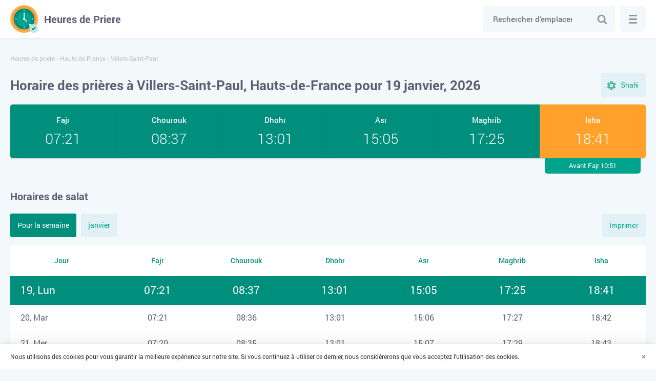

--- FILE ---
content_type: text/html; charset=UTF-8
request_url: https://heuresdepriere.com/villers-saint-paul/
body_size: 6083
content:
<!DOCTYPE html>

<html lang="fr-FR">
	<head>
		<meta charset="utf-8" />

		<title>Horaire de priere Villers-Saint-Paul, Hauts-de-France, France</title>
		<meta name="description" content="Vous pouvez consulter sur notre site et imprimer le calendrier des salâts à Villers-Saint-Paul, pour aujourd'hui, la semaine en cours et tout le mois de janvier 2026" />
		<meta name="keywords" content="" />
				
					<meta name="robots" content="index,follow" />
				
				<link rel="stylesheet" href="https://heuresdepriere.com/wp-content/themes/namaz/start.css?ver=3" media="all">
		<link rel="stylesheet" href="https://heuresdepriere.com/wp-content/themes/namaz/style.css?ver=3" media="all">

		<link rel="manifest" href="https://heuresdepriere.com/manifest.json">
		
		<meta name="application-name" content="Heures de Priere">
		<meta name="apple-mobile-web-app-title" content="Heures de Priere">
		<meta name="msapplication-starturl" content="/">
		<meta name="msapplication-navbutton-color" content="#ffffff">
		<meta name="theme-color" content="#008f7d">
		<meta name="msapplication-TileColor" content="#008f7d">
		<meta name="msapplication-TileImage" content="https://heuresdepriere.com/wp-content/themes/namaz/images/favicons/ms-icon-144x144.png">
		<meta name="mobile-web-app-capable" content="yes">
		<meta name="apple-mobile-web-app-capable" content="yes">
		<meta name="apple-mobile-web-app-status-bar-style" content="black-translucent">
		<meta name="viewport" content="width=device-width, initial-scale=1, shrink-to-fit=no">
		
		<link rel="shortcut icon" href="https://heuresdepriere.com/favicon.ico">		
		<link rel="apple-touch-icon" sizes="57x57" href="https://heuresdepriere.com/wp-content/themes/namaz/images/favicons/apple-icon-57x57.png">
		<link rel="apple-touch-icon" sizes="57x57" href="https://heuresdepriere.com/wp-content/themes/namaz/images/favicons/apple-icon-57x57.png">
		<link rel="apple-touch-icon" sizes="60x60" href="https://heuresdepriere.com/wp-content/themes/namaz/images/favicons/apple-icon-60x60.png">
		<link rel="apple-touch-icon" sizes="72x72" href="https://heuresdepriere.com/wp-content/themes/namaz/images/favicons/apple-icon-72x72.png">
		<link rel="apple-touch-icon" sizes="76x76" href="https://heuresdepriere.com/wp-content/themes/namaz/images/favicons/apple-icon-76x76.png">
		<link rel="apple-touch-icon" sizes="114x114" href="https://heuresdepriere.com/wp-content/themes/namaz/images/favicons/apple-icon-114x114.png">
		<link rel="apple-touch-icon" sizes="120x120" href="https://heuresdepriere.com/wp-content/themes/namaz/images/favicons/apple-icon-120x120.png">
		<link rel="apple-touch-icon" sizes="144x144" href="https://heuresdepriere.com/wp-content/themes/namaz/images/favicons/apple-icon-144x144.png">
		<link rel="apple-touch-icon" sizes="152x152" href="https://heuresdepriere.com/wp-content/themes/namaz/images/favicons/apple-icon-152x152.png">
		<link rel="apple-touch-icon" sizes="180x180" href="https://heuresdepriere.com/wp-content/themes/namaz/images/favicons/apple-icon-180x180.png">
		<link rel="icon" type="image/png" sizes="192x192"  href="https://heuresdepriere.com/wp-content/themes/namaz/images/favicons/android-icon-192x192.png">
		<link rel="icon" type="image/png" sizes="32x32" href="https://heuresdepriere.com/wp-content/themes/namaz/images/favicons/favicon-32x32.png">
		<link rel="icon" type="image/png" sizes="96x96" href="https://heuresdepriere.com/wp-content/themes/namaz/images/favicons/favicon-96x96.png">
		<link rel="icon" type="image/png" sizes="16x16" href="https://heuresdepriere.com/wp-content/themes/namaz/images/favicons/favicon-16x16.png">
		<meta name="google-adsense-account" content="ca-pub-3296271869007470">
		<script async src="https://pagead2.googlesyndication.com/pagead/js/adsbygoogle.js?client=ca-pub-3296271869007470"
     crossorigin="anonymous"></script>
	</head>

	<body>
		
	<div class="wrapper">
		<div class="main">
			<div class="header">
				<div class="container row">
					<a class="logotype" href="https://heuresdepriere.com/" title="Heures de Priere"><span>Heures de Priere</span></a>
					
					<div class="search">
						<form class="searchform" role="search" method="get" action="https://heuresdepriere.com/">
							<input class="input" type="search" id="search" value="" autocomplete="disabled" autocomplete="off" placeholder="Rechercher d'emplacement..." name="s" required>
							<button class="submit" type="submit">Chercher</button>
						</form>
					</div>
					
					<button class="search-toggle">Chercher</button>
					
					<button class="menu">
						<span class="menu-inner">...</span>
					</button>
				</div>
			</div>	
				
		
									
				
										
					
		
									
		
				
									
		<script>
			var args = ['France', 'Shafii'];
		</script>
		
				 
								
		<div class="container">
			<div class="breadcrumbs" itemscope itemtype="http://schema.org/BreadcrumbList"><span itemprop="itemListElement" itemscope itemtype="http://schema.org/ListItem"><a href="https://heuresdepriere.com/" itemprop="item"><span itemprop="name">Heures de priere</span></a><meta itemprop="position" content="1" /></span><span> › </span><span itemprop="itemListElement" itemscope itemtype="http://schema.org/ListItem"><a href="https://heuresdepriere.com/hauts-de-france/" itemprop="item"><span itemprop="name">Hauts-de-France</span></a><meta itemprop="position" content="2" /></span><span> › </span><span class="current">Villers-Saint-Paul</span></div>			
			<div class="top">
															<h1>Horaire des prières à Villers-Saint-Paul, Hauts-de-France pour 19 janvier, 2026</h1>
													
				<button class="setting-toggle">Modifier les paramètres</button>
			</div>
			
			<div class="settings">				
				<div class="form">
					<div class="fields">
						<label class="form-name" for="method">Méthode de calcul</label>
						<select class="select" id="method" name="method" size="1" onchange="changeMethod()">
							<option value="France">L'Union des Organisations Islamiques de France</option>
							<option value="MWL">Ligue islamique mondiale</option>
							<option value="Makkah">Umm Al-Qura</option>
						</select>
					</div>
					
					<div class="fields">
						<label class="form-name" for="juristic">Méthode juridique</label>
						<select class="select" id="juristic" name="juristic" size="1" onchange="changeMethod()">
							<option value="Shafii">Shafii</option>
							<option value="Hanafi">Hanafi</option>
						</select>
					</div>
				</div>
			</div>
			
			<div class="praytime">
				<div class="row">
											<div class="item fajr">
							<div class="name">Fajr</div>
							<time>07:21</time>
						</div>					
										
											<div class="item shuruk">
							<div class="name">Chourouk</div>
							<time>08:37</time>
						</div>					
										
											<div class="item zuhr">
							<div class="name">Dhohr</div>
							<time>13:01</time>
						</div>				
											
											<div class="item asr">
							<div class="name">Asr</div>
							<time>15:05</time>
						</div>					
										
											<div class="item maghrib">
							<div class="name">Maghrib</div>
							<time>17:25</time>
						</div>					
										
											<div class="item isha active">
							<div class="name">Isha</div>
							<time>18:41</time>
							<div class="upcoming">Avant Fajr 10:51</div>
						</div>
									</div>
			</div>	

						
		
			<h2>Horaires de salat</h2>		

			<div class="buttons">
				<div class="tabs">
					<a href="#week" class="active">Pour la semaine</a>
					<a href="#month">janvier</a>
				</div>
				
				<button class="print" onClick="javascript:print(document);">Imprimer</button>
			</div>
			
						
						
							
				<div id="week" class="tables active">					
					<table class="timetable">	
						<thead>
							<tr>
								<th>Jour</th>
								<th>Fajr</th>
								<th>Chourouk</th>
								<th>Dhohr</th>
								<th>Asr</th>
								<th>Maghrib</th>
								<th>Isha</th>
							</tr>
						</thead>
						<tbody>
														
																																								
								<tr class="active">
									<td data-label="19 January, Lun">
										<span>19, Lun</span>
									</td>
									<td data-label="Fajr"><time>07:21</time></td>
									<td data-label="Chourouk"><time>08:37</time></td>
									<td data-label="Dhohr"><time>13:01</time></td>
									<td data-label="Asr"><time>15:05</time></td>
									<td data-label="Maghrib"><time>17:25</time></td>
									<td data-label="Isha"><time>18:41</time></td>
								</tr>
																						
																																								
								<tr>
									<td data-label="20 January, Mar">
										<span>20, Mar</span>
									</td>
									<td data-label="Fajr"><time>07:21</time></td>
									<td data-label="Chourouk"><time>08:36</time></td>
									<td data-label="Dhohr"><time>13:01</time></td>
									<td data-label="Asr"><time>15:06</time></td>
									<td data-label="Maghrib"><time>17:27</time></td>
									<td data-label="Isha"><time>18:42</time></td>
								</tr>
																						
																																								
								<tr>
									<td data-label="21 January, Mer">
										<span>21, Mer</span>
									</td>
									<td data-label="Fajr"><time>07:20</time></td>
									<td data-label="Chourouk"><time>08:35</time></td>
									<td data-label="Dhohr"><time>13:01</time></td>
									<td data-label="Asr"><time>15:07</time></td>
									<td data-label="Maghrib"><time>17:29</time></td>
									<td data-label="Isha"><time>18:43</time></td>
								</tr>
																						
																																								
								<tr>
									<td data-label="22 January, Jeu">
										<span>22, Jeu</span>
									</td>
									<td data-label="Fajr"><time>07:19</time></td>
									<td data-label="Chourouk"><time>08:34</time></td>
									<td data-label="Dhohr"><time>13:02</time></td>
									<td data-label="Asr"><time>15:09</time></td>
									<td data-label="Maghrib"><time>17:30</time></td>
									<td data-label="Isha"><time>18:45</time></td>
								</tr>
																						
																																								
								<tr>
									<td data-label="23 January, Ven">
										<span>23, Ven</span>
									</td>
									<td data-label="Fajr"><time>07:18</time></td>
									<td data-label="Chourouk"><time>08:33</time></td>
									<td data-label="Dhohr"><time>13:02</time></td>
									<td data-label="Asr"><time>15:10</time></td>
									<td data-label="Maghrib"><time>17:32</time></td>
									<td data-label="Isha"><time>18:46</time></td>
								</tr>
																						
																																								
								<tr>
									<td data-label="24 January, Sam">
										<span>24, Sam</span>
									</td>
									<td data-label="Fajr"><time>07:17</time></td>
									<td data-label="Chourouk"><time>08:32</time></td>
									<td data-label="Dhohr"><time>13:02</time></td>
									<td data-label="Asr"><time>15:11</time></td>
									<td data-label="Maghrib"><time>17:33</time></td>
									<td data-label="Isha"><time>18:47</time></td>
								</tr>
																					</tbody>
					</table>
				</div>
				
					
						
			
				<div id="month" class="tables">
					<table class="timetable">					
						<thead>
							<tr>
								<th>Jour</th>
								<th>Fajr</th>
								<th>Chourouk</th>
								<th>Dhohr</th>
								<th>Asr</th>
								<th>Maghrib</th>
								<th>Isha</th>
							</tr>
						</thead>
						<tbody>
																							
																																
								<tr>
									<td data-label="01 January, Jeu">
										<span>01, Jeu</span>
									</td>
									<td data-label="Fajr"><time>07:27</time></td>
									<td data-label="Chourouk"><time>08:45</time></td>
									<td data-label="Dhohr"><time>12:54</time></td>
									<td data-label="Asr"><time>14:45</time></td>
									<td data-label="Maghrib"><time>17:02</time></td>
									<td data-label="Isha"><time>18:20</time></td>
								</tr>
																															
																																
								<tr>
									<td data-label="02 January, Ven">
										<span>02, Ven</span>
									</td>
									<td data-label="Fajr"><time>07:27</time></td>
									<td data-label="Chourouk"><time>08:45</time></td>
									<td data-label="Dhohr"><time>12:54</time></td>
									<td data-label="Asr"><time>14:46</time></td>
									<td data-label="Maghrib"><time>17:03</time></td>
									<td data-label="Isha"><time>18:21</time></td>
								</tr>
																															
																																
								<tr>
									<td data-label="03 January, Sam">
										<span>03, Sam</span>
									</td>
									<td data-label="Fajr"><time>07:27</time></td>
									<td data-label="Chourouk"><time>08:45</time></td>
									<td data-label="Dhohr"><time>12:55</time></td>
									<td data-label="Asr"><time>14:47</time></td>
									<td data-label="Maghrib"><time>17:04</time></td>
									<td data-label="Isha"><time>18:22</time></td>
								</tr>
																															
																																
								<tr>
									<td data-label="04 January, Dim">
										<span>04, Dim</span>
									</td>
									<td data-label="Fajr"><time>07:27</time></td>
									<td data-label="Chourouk"><time>08:45</time></td>
									<td data-label="Dhohr"><time>12:55</time></td>
									<td data-label="Asr"><time>14:48</time></td>
									<td data-label="Maghrib"><time>17:05</time></td>
									<td data-label="Isha"><time>18:23</time></td>
								</tr>
																															
																																
								<tr>
									<td data-label="05 January, Lun">
										<span>05, Lun</span>
									</td>
									<td data-label="Fajr"><time>07:27</time></td>
									<td data-label="Chourouk"><time>08:45</time></td>
									<td data-label="Dhohr"><time>12:55</time></td>
									<td data-label="Asr"><time>14:49</time></td>
									<td data-label="Maghrib"><time>17:06</time></td>
									<td data-label="Isha"><time>18:24</time></td>
								</tr>
																															
																																
								<tr>
									<td data-label="06 January, Mar">
										<span>06, Mar</span>
									</td>
									<td data-label="Fajr"><time>07:27</time></td>
									<td data-label="Chourouk"><time>08:45</time></td>
									<td data-label="Dhohr"><time>12:56</time></td>
									<td data-label="Asr"><time>14:50</time></td>
									<td data-label="Maghrib"><time>17:08</time></td>
									<td data-label="Isha"><time>18:25</time></td>
								</tr>
																															
																																
								<tr>
									<td data-label="07 January, Mer">
										<span>07, Mer</span>
									</td>
									<td data-label="Fajr"><time>07:27</time></td>
									<td data-label="Chourouk"><time>08:44</time></td>
									<td data-label="Dhohr"><time>12:56</time></td>
									<td data-label="Asr"><time>14:51</time></td>
									<td data-label="Maghrib"><time>17:09</time></td>
									<td data-label="Isha"><time>18:26</time></td>
								</tr>
																															
																																
								<tr>
									<td data-label="08 January, Jeu">
										<span>08, Jeu</span>
									</td>
									<td data-label="Fajr"><time>07:27</time></td>
									<td data-label="Chourouk"><time>08:44</time></td>
									<td data-label="Dhohr"><time>12:57</time></td>
									<td data-label="Asr"><time>14:52</time></td>
									<td data-label="Maghrib"><time>17:10</time></td>
									<td data-label="Isha"><time>18:27</time></td>
								</tr>
																															
																																
								<tr>
									<td data-label="09 January, Ven">
										<span>09, Ven</span>
									</td>
									<td data-label="Fajr"><time>07:26</time></td>
									<td data-label="Chourouk"><time>08:43</time></td>
									<td data-label="Dhohr"><time>12:57</time></td>
									<td data-label="Asr"><time>14:53</time></td>
									<td data-label="Maghrib"><time>17:11</time></td>
									<td data-label="Isha"><time>18:28</time></td>
								</tr>
																															
																																
								<tr>
									<td data-label="10 January, Sam">
										<span>10, Sam</span>
									</td>
									<td data-label="Fajr"><time>07:26</time></td>
									<td data-label="Chourouk"><time>08:43</time></td>
									<td data-label="Dhohr"><time>12:58</time></td>
									<td data-label="Asr"><time>14:54</time></td>
									<td data-label="Maghrib"><time>17:13</time></td>
									<td data-label="Isha"><time>18:29</time></td>
								</tr>
																															
																																
								<tr>
									<td data-label="11 January, Dim">
										<span>11, Dim</span>
									</td>
									<td data-label="Fajr"><time>07:26</time></td>
									<td data-label="Chourouk"><time>08:42</time></td>
									<td data-label="Dhohr"><time>12:58</time></td>
									<td data-label="Asr"><time>14:55</time></td>
									<td data-label="Maghrib"><time>17:14</time></td>
									<td data-label="Isha"><time>18:31</time></td>
								</tr>
																															
																																
								<tr>
									<td data-label="12 January, Lun">
										<span>12, Lun</span>
									</td>
									<td data-label="Fajr"><time>07:25</time></td>
									<td data-label="Chourouk"><time>08:42</time></td>
									<td data-label="Dhohr"><time>12:58</time></td>
									<td data-label="Asr"><time>14:56</time></td>
									<td data-label="Maghrib"><time>17:15</time></td>
									<td data-label="Isha"><time>18:32</time></td>
								</tr>
																															
																																
								<tr>
									<td data-label="13 January, Mar">
										<span>13, Mar</span>
									</td>
									<td data-label="Fajr"><time>07:25</time></td>
									<td data-label="Chourouk"><time>08:41</time></td>
									<td data-label="Dhohr"><time>12:59</time></td>
									<td data-label="Asr"><time>14:57</time></td>
									<td data-label="Maghrib"><time>17:17</time></td>
									<td data-label="Isha"><time>18:33</time></td>
								</tr>
																															
																																
								<tr>
									<td data-label="14 January, Mer">
										<span>14, Mer</span>
									</td>
									<td data-label="Fajr"><time>07:24</time></td>
									<td data-label="Chourouk"><time>08:41</time></td>
									<td data-label="Dhohr"><time>12:59</time></td>
									<td data-label="Asr"><time>14:59</time></td>
									<td data-label="Maghrib"><time>17:18</time></td>
									<td data-label="Isha"><time>18:34</time></td>
								</tr>
																															
																																
								<tr>
									<td data-label="15 January, Jeu">
										<span>15, Jeu</span>
									</td>
									<td data-label="Fajr"><time>07:24</time></td>
									<td data-label="Chourouk"><time>08:40</time></td>
									<td data-label="Dhohr"><time>12:59</time></td>
									<td data-label="Asr"><time>15:00</time></td>
									<td data-label="Maghrib"><time>17:20</time></td>
									<td data-label="Isha"><time>18:35</time></td>
								</tr>
																															
																																
								<tr>
									<td data-label="16 January, Ven">
										<span>16, Ven</span>
									</td>
									<td data-label="Fajr"><time>07:23</time></td>
									<td data-label="Chourouk"><time>08:39</time></td>
									<td data-label="Dhohr"><time>13:00</time></td>
									<td data-label="Asr"><time>15:01</time></td>
									<td data-label="Maghrib"><time>17:21</time></td>
									<td data-label="Isha"><time>18:37</time></td>
								</tr>
																															
																																
								<tr>
									<td data-label="17 January, Sam">
										<span>17, Sam</span>
									</td>
									<td data-label="Fajr"><time>07:23</time></td>
									<td data-label="Chourouk"><time>08:38</time></td>
									<td data-label="Dhohr"><time>13:00</time></td>
									<td data-label="Asr"><time>15:02</time></td>
									<td data-label="Maghrib"><time>17:22</time></td>
									<td data-label="Isha"><time>18:38</time></td>
								</tr>
																															
																																
								<tr>
									<td data-label="18 January, Dim">
										<span>18, Dim</span>
									</td>
									<td data-label="Fajr"><time>07:22</time></td>
									<td data-label="Chourouk"><time>08:38</time></td>
									<td data-label="Dhohr"><time>13:00</time></td>
									<td data-label="Asr"><time>15:03</time></td>
									<td data-label="Maghrib"><time>17:24</time></td>
									<td data-label="Isha"><time>18:39</time></td>
								</tr>
																															
																																
								<tr class="active">
									<td data-label="19 January, Lun">
										<span>19, Lun</span>
									</td>
									<td data-label="Fajr"><time>07:21</time></td>
									<td data-label="Chourouk"><time>08:37</time></td>
									<td data-label="Dhohr"><time>13:01</time></td>
									<td data-label="Asr"><time>15:05</time></td>
									<td data-label="Maghrib"><time>17:25</time></td>
									<td data-label="Isha"><time>18:41</time></td>
								</tr>
																															
																																
								<tr>
									<td data-label="20 January, Mar">
										<span>20, Mar</span>
									</td>
									<td data-label="Fajr"><time>07:21</time></td>
									<td data-label="Chourouk"><time>08:36</time></td>
									<td data-label="Dhohr"><time>13:01</time></td>
									<td data-label="Asr"><time>15:06</time></td>
									<td data-label="Maghrib"><time>17:27</time></td>
									<td data-label="Isha"><time>18:42</time></td>
								</tr>
																															
																																
								<tr>
									<td data-label="21 January, Mer">
										<span>21, Mer</span>
									</td>
									<td data-label="Fajr"><time>07:20</time></td>
									<td data-label="Chourouk"><time>08:35</time></td>
									<td data-label="Dhohr"><time>13:01</time></td>
									<td data-label="Asr"><time>15:07</time></td>
									<td data-label="Maghrib"><time>17:29</time></td>
									<td data-label="Isha"><time>18:43</time></td>
								</tr>
																															
																																
								<tr>
									<td data-label="22 January, Jeu">
										<span>22, Jeu</span>
									</td>
									<td data-label="Fajr"><time>07:19</time></td>
									<td data-label="Chourouk"><time>08:34</time></td>
									<td data-label="Dhohr"><time>13:02</time></td>
									<td data-label="Asr"><time>15:09</time></td>
									<td data-label="Maghrib"><time>17:30</time></td>
									<td data-label="Isha"><time>18:45</time></td>
								</tr>
																															
																																
								<tr>
									<td data-label="23 January, Ven">
										<span>23, Ven</span>
									</td>
									<td data-label="Fajr"><time>07:18</time></td>
									<td data-label="Chourouk"><time>08:33</time></td>
									<td data-label="Dhohr"><time>13:02</time></td>
									<td data-label="Asr"><time>15:10</time></td>
									<td data-label="Maghrib"><time>17:32</time></td>
									<td data-label="Isha"><time>18:46</time></td>
								</tr>
																															
																																
								<tr>
									<td data-label="24 January, Sam">
										<span>24, Sam</span>
									</td>
									<td data-label="Fajr"><time>07:17</time></td>
									<td data-label="Chourouk"><time>08:32</time></td>
									<td data-label="Dhohr"><time>13:02</time></td>
									<td data-label="Asr"><time>15:11</time></td>
									<td data-label="Maghrib"><time>17:33</time></td>
									<td data-label="Isha"><time>18:47</time></td>
								</tr>
																															
																																
								<tr>
									<td data-label="25 January, Dim">
										<span>25, Dim</span>
									</td>
									<td data-label="Fajr"><time>07:17</time></td>
									<td data-label="Chourouk"><time>08:31</time></td>
									<td data-label="Dhohr"><time>13:02</time></td>
									<td data-label="Asr"><time>15:13</time></td>
									<td data-label="Maghrib"><time>17:35</time></td>
									<td data-label="Isha"><time>18:49</time></td>
								</tr>
																															
																																
								<tr>
									<td data-label="26 January, Lun">
										<span>26, Lun</span>
									</td>
									<td data-label="Fajr"><time>07:16</time></td>
									<td data-label="Chourouk"><time>08:29</time></td>
									<td data-label="Dhohr"><time>13:03</time></td>
									<td data-label="Asr"><time>15:14</time></td>
									<td data-label="Maghrib"><time>17:37</time></td>
									<td data-label="Isha"><time>18:50</time></td>
								</tr>
																															
																																
								<tr>
									<td data-label="27 January, Mar">
										<span>27, Mar</span>
									</td>
									<td data-label="Fajr"><time>07:15</time></td>
									<td data-label="Chourouk"><time>08:28</time></td>
									<td data-label="Dhohr"><time>13:03</time></td>
									<td data-label="Asr"><time>15:15</time></td>
									<td data-label="Maghrib"><time>17:38</time></td>
									<td data-label="Isha"><time>18:52</time></td>
								</tr>
																															
																																
								<tr>
									<td data-label="28 January, Mer">
										<span>28, Mer</span>
									</td>
									<td data-label="Fajr"><time>07:14</time></td>
									<td data-label="Chourouk"><time>08:27</time></td>
									<td data-label="Dhohr"><time>13:03</time></td>
									<td data-label="Asr"><time>15:17</time></td>
									<td data-label="Maghrib"><time>17:40</time></td>
									<td data-label="Isha"><time>18:53</time></td>
								</tr>
																															
																																
								<tr>
									<td data-label="29 January, Jeu">
										<span>29, Jeu</span>
									</td>
									<td data-label="Fajr"><time>07:13</time></td>
									<td data-label="Chourouk"><time>08:26</time></td>
									<td data-label="Dhohr"><time>13:03</time></td>
									<td data-label="Asr"><time>15:18</time></td>
									<td data-label="Maghrib"><time>17:41</time></td>
									<td data-label="Isha"><time>18:55</time></td>
								</tr>
																															
																																
								<tr>
									<td data-label="30 January, Ven">
										<span>30, Ven</span>
									</td>
									<td data-label="Fajr"><time>07:11</time></td>
									<td data-label="Chourouk"><time>08:24</time></td>
									<td data-label="Dhohr"><time>13:03</time></td>
									<td data-label="Asr"><time>15:19</time></td>
									<td data-label="Maghrib"><time>17:43</time></td>
									<td data-label="Isha"><time>18:56</time></td>
								</tr>
																															
																																
								<tr>
									<td data-label="31 January, Sam">
										<span>31, Sam</span>
									</td>
									<td data-label="Fajr"><time>07:10</time></td>
									<td data-label="Chourouk"><time>08:23</time></td>
									<td data-label="Dhohr"><time>13:03</time></td>
									<td data-label="Asr"><time>15:21</time></td>
									<td data-label="Maghrib"><time>17:45</time></td>
									<td data-label="Isha"><time>18:57</time></td>
								</tr>
																					</tbody>
					</table>
				</div>
				
						
							
				
			<div class="text">		
									<p>Le devoir religieux de chaque musulman consiste à faire correctement et au bon moment la salât (la prière islamique). En toutes circonstances, Allah Tout-Puissant a ordonné aux croyants de faire chacune des cinq prières quotidiennes obligatoires à une certaine période de temps et en direction exacte. La salât est invalide si elle est commencée même une seconde avant l'heure définie; ne pas faire faridah est un grand péché.</p>
					<p>Vous pouvez consulter sur notre site et imprimer le calendrier des salâts à Villers-Saint-Paul, pour aujourd'hui, la semaine en cours et tout le mois de janvier 2026. L'heure du lever du soleil et l'heure exacte du début des prières quotidiennes sont indiquées au tableau : le fajr est la prière matinale, duhr est celle du midi, asr est celle de la fin de l'après-midi, maghrib est celle du soir, isha est la prière nocturne.</p>
					<p>L'horaire des prières est calculé selon les formules canoniques, en tenant compte de la position du soleil pour les coordonnées géographiques et le fuseau horaire de Villers-Saint-Paul. L'heure est calculée selon Shafi'i par la méthode de l'Union des Organisations Islamiques de France. Vous pouvez changer des paramètres, définir le madhab Hanafi et la méthode souhaitée des calculs : la méthode de la Ligue islamique mondiale ou toute autre.</p>
							</div>
			
			<span class="title">Questions Fréquemment Posées</span><div class="faq" itemscope itemtype="https://schema.org/FAQPage"><div class="item disabled" itemscope itemprop="mainEntity" itemtype="https://schema.org/Question"><div itemprop="name" class="question">Heure de la prière de Tahajjud à Villers-Saint-Paul ?</div><div itemscope itemprop="acceptedAnswer" itemtype="https://schema.org/Answer" class="answer"><span itemprop='text'>Le meilleur moment pour effectuer la prière de Tahajjud aujourd'hui commence à 02:42 et se termine à 07:21.</span></div></div><div class="item disabled" itemscope itemprop="mainEntity" itemtype="https://schema.org/Question"><div itemprop='name' class='question'>Quand commence l'heure de la prière de Duha ?</div><div itemscope itemprop="acceptedAnswer" itemtype="https://schema.org/Answer" class="answer"><span itemprop='text'>Aujourd'hui : 08:57 - 12:51. Il est préférable de l'effectuer plus près de midi.</span></div></div><div class="item disabled" itemscope itemprop="mainEntity" itemtype="https://schema.org/Question"><div itemprop="name" class="question">À quelle heure récite-t-on la prière du Witr ?</div><div itemscope itemprop="acceptedAnswer" itemtype="https://schema.org/Answer" class="answer"><span itemprop='text'>Après la prière de la nuit Isha jusqu'à l'aube. Il est recommandé de l'effectuer dans le dernier tiers de la nuit : 02:42 - 07:21.</span></div></div></div>
			<span class="title">Direction de la Qibla pour Villers-Saint-Paul</span>
			<div id="qibla" class="map"></div>
			
			<div class="social row">
				<button class="fb" data-type="fb" title="Facebook">Facebook</button>
				<button class="tw" data-type="tw" title="Twitter">Twitter</button>
			</div>
			
																								
			
											 
					<div class="listing row">
																											<a href="https://heuresdepriere.com/vineuil-saint-firmin/" title="Vineuil-Saint-Firmin">Vineuil-Saint-Firmin</a>
																																		<a href="https://heuresdepriere.com/saint-maximin/" title="Saint-Maximin">Saint-Maximin</a>
																																		<a href="https://heuresdepriere.com/senlis/" title="Senlis">Senlis</a>
																																		<a href="https://heuresdepriere.com/rieux-3/" title="Rieux">Rieux</a>
																																		<a href="https://heuresdepriere.com/rantigny/" title="Rantigny">Rantigny</a>
																																		<a href="https://heuresdepriere.com/precy-sur-oise/" title="Precy-sur-Oise">Precy-sur-Oise</a>
																																		<a href="https://heuresdepriere.com/pont-sainte-maxence/" title="Pont-Sainte-Maxence">Pont-Sainte-Maxence</a>
																																		<a href="https://heuresdepriere.com/nogent-sur-oise/" title="Nogent-sur-Oise">Nogent-sur-Oise</a>
																																		<a href="https://heuresdepriere.com/neuilly-sous-clermont/" title="Neuilly-sous-Clermont">Neuilly-sous-Clermont</a>
																																		<a href="https://heuresdepriere.com/montataire/" title="Montataire">Montataire</a>
																																		<a href="https://heuresdepriere.com/laigneville/" title="Laigneville">Laigneville</a>
																																		<a href="https://heuresdepriere.com/lamorlaye/" title="Lamorlaye">Lamorlaye</a>
																		</div>
								
								</div>
		
		<input type="hidden" id="locale" value="fr">
		<input type="hidden" id="lat" value="49.283333">
		<input type="hidden" id="lng" value="2.483333">
	
			</div>
			
						
			<div itemscope itemtype="http://schema.org/WPFooter" class="footer">	
				<div class="container">
					<ul>
						<li><span>© <span itemprop="copyrightYear">2026</span> </span>Heures de Priere</li>
						<li><a itemprop="url"  href="https://heuresdepriere.com/feed-back/">Feed-back</a></li>
<li><a itemprop="url"  href="https://heuresdepriere.com/plan-du-site/">Plan du site</a></li>
					</ul>
				</div>
			</div>
		</div>
		
		
				
			<div class="navigation" itemscope itemtype="http://schema.org/SiteNavigationElement">
				<div class="inner">
					<div class="item">
						<ul>
							<div class="name">Villes connues</div>
															<li><a href="https://heuresdepriere.com/paris/" title="Paris">Paris</a></li>
															<li><a href="https://heuresdepriere.com/marseille/" title="Marseille">Marseille</a></li>
															<li><a href="https://heuresdepriere.com/nice/" title="Nice">Nice</a></li>
															<li><a href="https://heuresdepriere.com/lyon/" title="Lyon">Lyon</a></li>
															<li><a href="https://heuresdepriere.com/toulouse/" title="Toulouse">Toulouse</a></li>
															<li><a href="https://heuresdepriere.com/nantes/" title="Nantes">Nantes</a></li>
															<li><a href="https://heuresdepriere.com/strasbourg/" title="Strasbourg">Strasbourg</a></li>
															<li><a href="https://heuresdepriere.com/montpellier/" title="Montpellier">Montpellier</a></li>
															<li><a href="https://heuresdepriere.com/lille/" title="Lille">Lille</a></li>
															<li><a href="https://heuresdepriere.com/rennes/" title="Rennes">Rennes</a></li>
															<li><a href="https://heuresdepriere.com/reims/" title="Reims">Reims</a></li>
															<li><a href="https://heuresdepriere.com/saint-etienne-2/" title="Saint-Etienne">Saint-Etienne</a></li>
															<li><a href="https://heuresdepriere.com/toulon/" title="Toulon">Toulon</a></li>
															<li><a href="https://heuresdepriere.com/villeurbanne/" title="Villeurbanne">Villeurbanne</a></li>
															<li><a href="https://heuresdepriere.com/le-mans/" title="Le Mans">Le Mans</a></li>
															<li><a href="https://heuresdepriere.com/limoges/" title="Limoges">Limoges</a></li>
															<li><a href="https://heuresdepriere.com/metz/" title="Metz">Metz</a></li>
															<li><a href="https://heuresdepriere.com/perpignan/" title="Perpignan">Perpignan</a></li>
															<li><a href="https://heuresdepriere.com/orleans/" title="Orleans">Orleans</a></li>
															<li><a href="https://heuresdepriere.com/mulhouse/" title="Mulhouse">Mulhouse</a></li>
													</ul>
					</div>
					<div class="item">
						<div class="name">Les pays</div>
						<ul>
							<li><a href="https://namaztimes.org/" target="_blank">USA</a></li>
							<li><a href="https://namaztime.uk/" target="_blank">UK</a></li>
							<li><a href="https://ezanvakitleri.net/" target="_blank">Türkiye</a></li>						
							<li><a href="https://azaan.de/" target="_blank">Deutschland</a></li>
							<li><a href="https://azan.today/" target="_blank">Россия</a></li>
							<li><a href="https://salaattijden.nl/" target="_blank">Nederland</a></li>
							<li><a href="https://horairedepriere.be/" target="_blank">Belgique</a></li>
						</ul>
					</div>
				</div>
			</div>
			
				
		<div id="cookies" class="cookies">
			<div class="container">
				<p>Nous utilisons des cookies pour vous garantir la meilleure expérience sur notre site. Si vous continuez à utiliser ce dernier, nous considérerons que vous acceptez l'utilisation des cookies.</p>
				<button type="button" class="close">×</button>
			</div>
		</div>

		<link rel="stylesheet" href="https://heuresdepriere.com/wp-content/themes/namaz/print.css" media="print" />
		
		<script src="https://heuresdepriere.com/wp-content/themes/namaz/js/jquery.js"></script>
		<script async src="https://heuresdepriere.com/wp-content/themes/namaz/js/cookie.js"></script>
		<script async src="https://heuresdepriere.com/wp-content/themes/namaz/js/common.js?ver=2"></script>
		
					
			<script>
				document.onreadystatechange = () => {
					if (!"".length && localStorage.getItem('method')) {
						var method = localStorage.getItem('method');
						var juristic = localStorage.getItem('juristic');
						document.location = "?method=" + method + "&juristic=" + juristic;
						return;
					}
					if (document.readyState === 'complete') {
						$("#method option[value='"+args[0]+"']").attr("selected", "selected");
						$("#juristic option[value='"+args[1]+"']").attr("selected", "selected");
						$(".setting-toggle").html($("#juristic option[value='"+args[1]+"']").text());
					}
				};

				function changeMethod() {
					var method = $("#method option:selected").val();
					var juristic = $("#juristic option:selected").val();
					localStorage.setItem('method', method);
					localStorage.setItem('juristic', juristic);
					document.location = "?method=" + method + "&juristic=" + juristic;
				}
			</script>
		
		<script>
			var domain = window.location.hostname;
			
			setTimeout(function() {

				$.getScript('//' + domain + '/wp-content/themes/namaz/js/social.js');
				$.getScript('//' + domain + '/wp-content/themes/namaz/js/jquery-ui.js');
				
			}, 300);
			
			setTimeout(function() {
				
				$('#search').autocomplete({
					minLength: 1,
					source: 'https://' + domain + '/wp-content/themes/namaz/core/city.php?search_city=name',
					minLength: 2,
					select: function(event, ui) {
						window.location="/?s="+encodeURIComponent(ui.item.value)
					}
				});
				
				if ('serviceWorker' in navigator) {
					navigator.serviceWorker.register('/sw.js')
						.then(() => navigator.serviceWorker.ready.then((worker) => {
						worker.sync.register('syncdata');
					}))
					.catch((err) => console.log(err));
				}	
			}, 2500);
		</script>
	</body>
</html>

--- FILE ---
content_type: text/html; charset=utf-8
request_url: https://www.google.com/recaptcha/api2/aframe
body_size: 256
content:
<!DOCTYPE HTML><html><head><meta http-equiv="content-type" content="text/html; charset=UTF-8"></head><body><script nonce="e92Jc6JgZga8eO844cJADw">/** Anti-fraud and anti-abuse applications only. See google.com/recaptcha */ try{var clients={'sodar':'https://pagead2.googlesyndication.com/pagead/sodar?'};window.addEventListener("message",function(a){try{if(a.source===window.parent){var b=JSON.parse(a.data);var c=clients[b['id']];if(c){var d=document.createElement('img');d.src=c+b['params']+'&rc='+(localStorage.getItem("rc::a")?sessionStorage.getItem("rc::b"):"");window.document.body.appendChild(d);sessionStorage.setItem("rc::e",parseInt(sessionStorage.getItem("rc::e")||0)+1);localStorage.setItem("rc::h",'1768850955878');}}}catch(b){}});window.parent.postMessage("_grecaptcha_ready", "*");}catch(b){}</script></body></html>

--- FILE ---
content_type: application/javascript
request_url: https://heuresdepriere.com/wp-content/themes/namaz/js/social.js?_=1768850954569
body_size: 814
content:
!function(a,e,c){a(c).ready(function(){var r=a('meta[property="og:description"]').attr("content")?a('meta[property="og:description"]').attr("content"):"",i=a('meta[property="og:image"]').attr("content")?a('meta[property="og:image"]').attr("content"):"";share={init:function(t,e){var n=share,o=a.extend({type:"vk",url:location.href,title:c.title,text:r,image:i},a(t).data(),e);if(null!==n.popup(link=n[o.type](o)))return!1},fb:function(t){var e=a.extend({url:location.href,title:c.title},t);return"https://www.facebook.com/sharer.php?u="+encodeURIComponent(e.url)},tw:function(t){var e=a.extend({url:location.href,title:c.title},t);return"https://twitter.com/share?url="+encodeURIComponent(e.url)+"&text="+encodeURIComponent(e.title)},popup:function(t){return e.open(t,"","toolbar=0,status=0,scrollbars=0,width=630,height=440")}},a(c).on("click",".social button",function(t){t.preventDefault(),share.init(this)})})}(jQuery,window,document);